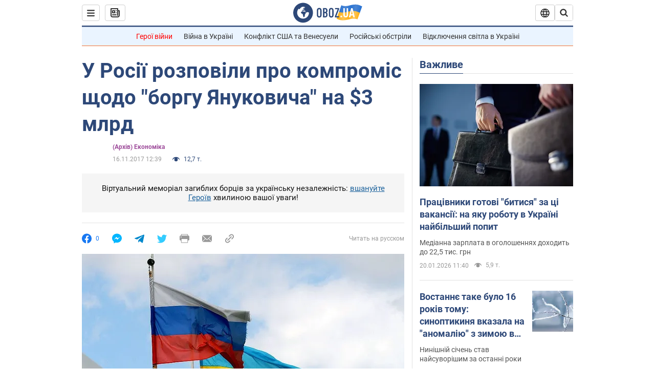

--- FILE ---
content_type: application/x-javascript; charset=utf-8
request_url: https://servicer.idealmedia.io/1418748/1?nocmp=1&sessionId=696fa220-0132a&sessionPage=1&sessionNumberWeek=1&sessionNumber=1&scale_metric_1=64.00&scale_metric_2=256.00&scale_metric_3=100.00&cbuster=1768923680596914682628&pvid=d6985be0-eabd-4b7a-b447-990f12a1cae4&implVersion=11&lct=1763555100&mp4=1&ap=1&consentStrLen=0&wlid=376e30f3-3243-4e46-ba60-869f5b03f94c&uniqId=125ce&niet=4g&nisd=false&evt=%5B%7B%22event%22%3A1%2C%22methods%22%3A%5B1%2C2%5D%7D%2C%7B%22event%22%3A2%2C%22methods%22%3A%5B1%2C2%5D%7D%5D&pv=5&jsv=es6&dpr=1&hashCommit=cbd500eb&apt=2017-11-16T12%3A39%3A00&tfre=4028&w=0&h=1&tl=150&tlp=1&sz=0x1&szp=1&szl=1&cxurl=https%3A%2F%2Ffinance.obozrevatel.com%2Fukr%2Fbusiness-and-finance%2Fu-rosii-rozpovili-pro-kompromis-schodo-borgu-yanukovicha-na-3-mlrd.htm&ref=&lu=https%3A%2F%2Ffinance.obozrevatel.com%2Fukr%2Fbusiness-and-finance%2Fu-rosii-rozpovili-pro-kompromis-schodo-borgu-yanukovicha-na-3-mlrd.htm
body_size: 829
content:
var _mgq=_mgq||[];
_mgq.push(["IdealmediaLoadGoods1418748_125ce",[
["champion.com.ua","11962959","1","Мудрик отримав вердикт щодо свого майбутнього у Челсі","Лондонське Челсі може достроково припинити співпрацю із українським вінгером Михайлом Мудриком","0","","","","O6PVXNfIVB4uUlhUQ_C0kiz2ZHEkNuLZV1p5TXcIylVKLdfngGlto9qxGjRgYmxhJP9NESf5a0MfIieRFDqB_Kldt0JdlZKDYLbkLtP-Q-XWCeQBC5zAKIGNDLmZLsGx",{"i":"https://s-img.idealmedia.io/n/11962959/45x45/423x0x1074x1074/aHR0cDovL2ltZ2hvc3RzLmNvbS90LzY4NzA0MS9jMTkwYjBjYTAwNjJmMWZkYTU4NmVkYTUwMzcxOWNkMC5qcGVn.webp?v=1768923680-zOqgfUd9JUBZadN3BO1PPielKtRQjG15hDe7i-rq9o0","l":"https://clck.idealmedia.io/pnews/11962959/i/1298901/pp/1/1?h=O6PVXNfIVB4uUlhUQ_C0kiz2ZHEkNuLZV1p5TXcIylVKLdfngGlto9qxGjRgYmxhJP9NESf5a0MfIieRFDqB_Kldt0JdlZKDYLbkLtP-Q-XWCeQBC5zAKIGNDLmZLsGx&utm_campaign=obozrevatel.com&utm_source=obozrevatel.com&utm_medium=referral&rid=77b5de7e-f616-11f0-827d-d404e6f97680&tt=Direct&att=3&afrd=296&iv=11&ct=1&gdprApplies=0&muid=q0kk94S4Y-F7&st=-300&mp4=1&h2=RGCnD2pppFaSHdacZpvmnoTb7XFiyzmF87A5iRFByjsgNjusZyjGo1rMnMT1hEiOhumDt6a8mN7o5CH77ZLjIg**","adc":[],"sdl":0,"dl":"","category":"Спорт","dbbr":0,"bbrt":0,"type":"e","media-type":"static","clicktrackers":[],"cta":"Читати далі","cdt":"","tri":"77b5f913-f616-11f0-827d-d404e6f97680","crid":"11962959"}],],
{"awc":{},"dt":"desktop","ts":"","tt":"Direct","isBot":1,"h2":"RGCnD2pppFaSHdacZpvmnoTb7XFiyzmF87A5iRFByjsgNjusZyjGo1rMnMT1hEiOhumDt6a8mN7o5CH77ZLjIg**","ats":0,"rid":"77b5de7e-f616-11f0-827d-d404e6f97680","pvid":"d6985be0-eabd-4b7a-b447-990f12a1cae4","iv":11,"brid":32,"muidn":"q0kk94S4Y-F7","dnt":2,"cv":2,"afrd":296,"consent":true,"adv_src_id":39175}]);
_mgqp();
